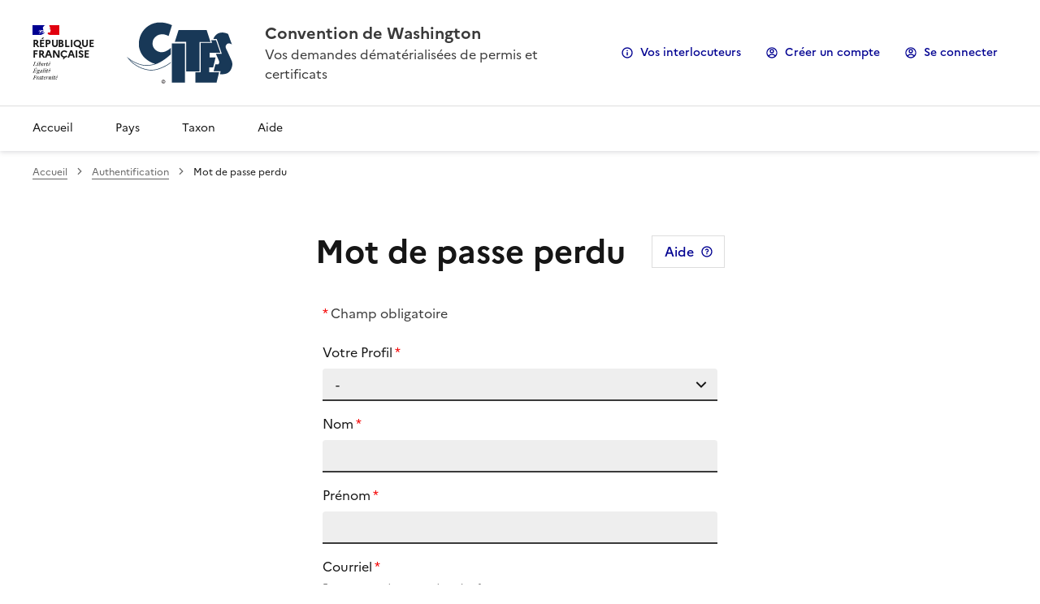

--- FILE ---
content_type: text/html;charset=UTF-8
request_url: https://cites.application.developpement-durable.gouv.fr/secure/initloginpassword.do;jsessionid=48F17534DFA3CEFC2EA3030A31231E8F.tc_cites_171_48
body_size: 12098
content:
<!DOCTYPE html>
<html lang="fr" data-fr-scheme="system">

<head>
    <meta charset="UTF-8">
    <meta name="theme-color" content="#000091">
    <meta name="_csrf" content="4ff318eb-640d-4967-bec4-0447a96f08f6">
    <meta name="_csrf_header" content="X-CSRF-TOKEN">

    <link href="/dsfr/dsfr.main.min.css;jsessionid=BADF755F87C6467F310F4A49DB499C6A.tc_cites_172_150?3.1.1" rel="stylesheet">
    <link href="/dsfr/dsfr.legacy.min.css;jsessionid=BADF755F87C6467F310F4A49DB499C6A.tc_cites_172_150?3.1.1" rel="stylesheet">

    <link href="/dsfr/utility/utility.main.min.css;jsessionid=BADF755F87C6467F310F4A49DB499C6A.tc_cites_172_150?3.1.1" rel="stylesheet">
    <link href="/dsfr/utility/utility.legacy.min.css;jsessionid=BADF755F87C6467F310F4A49DB499C6A.tc_cites_172_150?3.1.1" rel="stylesheet">

    <link href="/th/styles/custom.css;jsessionid=BADF755F87C6467F310F4A49DB499C6A.tc_cites_172_150?3.1.1" rel="stylesheet">
    <link href="/th/styles/application/jquery.autocomplete.css;jsessionid=BADF755F87C6467F310F4A49DB499C6A.tc_cites_172_150?3.1.1" rel="stylesheet">
    <link href="/th/styles/select2.min.css;jsessionid=BADF755F87C6467F310F4A49DB499C6A.tc_cites_172_150?3.1.1" rel="stylesheet">
    <link href="/th/styles/custom_dossier.css;jsessionid=BADF755F87C6467F310F4A49DB499C6A.tc_cites_172_150?3.1.1" rel="stylesheet">
    <link href="/th/styles/consultationDossier.css;jsessionid=BADF755F87C6467F310F4A49DB499C6A.tc_cites_172_150?3.1.1" rel="stylesheet">

    <link href="/th/styles/custom_drop.css;jsessionid=BADF755F87C6467F310F4A49DB499C6A.tc_cites_172_150?3.1.1" rel="stylesheet">

    <link rel="shortcut icon" href="/th/images/favicon.ico;jsessionid=BADF755F87C6467F310F4A49DB499C6A.tc_cites_172_150?3.1.1">

    <title>Mot de passe perdu - I-CITES</title>
</head>

<body>

    <div class="fr-skiplinks">
        <nav class="fr-container" role="navigation" aria-label="Accès rapide">
            <ul class="fr-skiplinks__list">
                <li>
                    <a class="fr-link" href="#connexion">Connexion</a>
                    
                </li>
                <li>
                    <a class="fr-link" href="#header">Menu principal</a>
                </li>
                <li>
                    <a class="fr-link" href="#content">Contenu</a>
                </li>
                <li>
                    <a class="fr-link" href="#footer">Pied de page</a>
                </li>
            </ul>
        </nav>
    </div>
    <header role="banner" class="fr-header" id="header">
        <div class="fr-header__body">
            <div class="fr-container">
                <div class="fr-header__body-row">
                    <div class="fr-header__brand fr-enlarge-link">
                        <div class="fr-header__brand-top">
                            <div class="fr-header__logo">
                                <p class="fr-logo wrap__multi-line_custom">République
française</p>
                            </div>
                            <div class="fr-header__operator">
                                <img class="fr-responsive-img fr-img-header_custom"
                                     src="/th/images/cites/logo_cites.svg;jsessionid=BADF755F87C6467F310F4A49DB499C6A.tc_cites_172_150" alt="Logo CITES">
                            </div>
                            <div class="fr-header__navbar">
                                <button class="fr-btn--menu fr-btn" data-fr-opened="false" aria-controls="modal-mobile"
                                        aria-haspopup="menu" id="button-mobile">Menu</button>
                            </div>
                        </div>
                        <div class="fr-header__service">
                            <a href="/accueil.do;jsessionid=BADF755F87C6467F310F4A49DB499C6A.tc_cites_172_150" title="Accueil - CITES - Ministère de la Transition Ecologique et de la Cohésion des Territoires" aria-label="Accueil - CITES - Ministère de la Transition Ecologique et de la Cohésion des Territoires"
                               class="fr-header__service-title">Convention de Washington</a>
                            <p class="fr-header__service-tagline">Vos demandes dématérialisées de permis et certificats</p>
                        </div>
                    </div>
                    <div class="fr-header__tools">
                        <div class="fr-header__tools-links">
                            <ul class="fr-btns-group">
                                <li>
                                    <button class="fr-btn fr-icon-information-line" data-fr-opened="false"
                                            aria-controls="fr-modal-interlocuteurs">Vos interlocuteurs</button>
                                </li>
                                <li>
                                    <a class="fr-btn fr-icon-account-circle-line" href="/secure/inscription.do;jsessionid=BADF755F87C6467F310F4A49DB499C6A.tc_cites_172_150">Créer un compte</a>
                                </li>
                                <li>
                                    <a class="fr-btn fr-icon-account-line" href="/secure/login.do;jsessionid=BADF755F87C6467F310F4A49DB499C6A.tc_cites_172_150"
                                       id="connexion">Se connecter</a>
                                </li>
                                
                                
                            </ul>
                        </div>
                    </div>
                </div>
            </div>
        </div>
        <div class="fr-header__menu fr-modal" id="modal-mobile" aria-labelledby="button-mobile">
            <div class="fr-container">
                <button class="fr-btn--close fr-btn" aria-controls="modal-mobile">Fermer</button>
                <div class="fr-header__menu-links"></div>
                <nav role="navigation" class="fr-nav" aria-label="Menu principal">
                    <ul class="fr-nav__list wrap__none">
                        <li class="fr-nav__item">
                            <a class="fr-nav__link lien-li-a_custom" href="/accueil.do;jsessionid=BADF755F87C6467F310F4A49DB499C6A.tc_cites_172_150">Accueil</a>
                        </li>
                        
                        <li>
                            <a class="fr-nav__link" href="/listerPays.do;jsessionid=BADF755F87C6467F310F4A49DB499C6A.tc_cites_172_150" target="_self">Pays</a>
                        </li>
                        <li>
                            <a class="fr-nav__link" href="/listertaxoninit.do;jsessionid=BADF755F87C6467F310F4A49DB499C6A.tc_cites_172_150" target="_self">Taxon</a>
                        </li>
                        
                        
                        
                        
                        
                        
                        <li class="fr-nav__item">
                            <a class="fr-nav__link lien-li-a_custom" href="/aide.do;jsessionid=BADF755F87C6467F310F4A49DB499C6A.tc_cites_172_150" target="_self">Aide</a>
                        </li>
                    </ul>
                </nav>
            </div>
        </div>
    </header>

<div class="fr-container">
    <nav role="navigation" class="fr-breadcrumb" aria-label="Vous êtes ici :">
        <button class="fr-breadcrumb__button" aria-expanded="false" aria-controls="breadcrumb">Voir le fil d&#39;Ariane</button>
        <div class="fr-collapse" id="breadcrumb">
            <ol class="fr-breadcrumb__list">
                <li>
                    <a class="fr-breadcrumb__link" href="/accueil.do;jsessionid=BADF755F87C6467F310F4A49DB499C6A.tc_cites_172_150">Accueil</a>
                </li>
                <li>
                    <a class="fr-breadcrumb__link" href="/secure/login.do;jsessionid=BADF755F87C6467F310F4A49DB499C6A.tc_cites_172_150">Authentification</a>
                </li>
                <li>
                    <a class="fr-breadcrumb__link" aria-current="page">Mot de passe perdu</a>
                </li>
            </ol>
        </div>
    </nav>
</div>
<main id="content" role="main">
    <div class="fr-container fr-container--fluid fr-mb-4w">
        <div class="fr-grid-row fr-grid-row--gutters fr-grid-row--center">
            <div class="fr-col-lg-8">
                <div class="fr-grid-row fr-grid-row--center fr-grid-row--middle fr-mt-2w">
                    <h1 class="fr-m-0">Mot de passe perdu</h1>
                    <a href="javascript:aideEcran('00_EC_003_initloginpassword.html');" class="fr-btn fr-btn--tertiary fr-btn--icon-right fr-icon-question-line fr-ml-4w"
                       title="Consulter l&#39;aide pour cette page" aria-label="Consulter l&#39;aide pour cette page">Aide</a>
                </div>
                <div>
    

    

    

    
</div>
            </div>
            <div class="fr-col-lg-5 fr-mt-2w">

                <p class="fr-obligatoire-warn-custom">Champ obligatoire</p>

                <form action="/secure/initloginpassword.do;jsessionid=BADF755F87C6467F310F4A49DB499C6A.tc_cites_172_150" id="initPassFrom" method="post"><input type="hidden" name="_csrf" value="4ff318eb-640d-4967-bec4-0447a96f08f6"/>
                    <fieldset class="fr-fieldset">
                        <div class="fr-fieldset__element">
                            <div class="fr-input-group">
                                <label class="fr-label fr-obligatoire-custom" for="authorityId_ts">Votre Profil</label>
                                <select class="fr-select" aria-required="true" id="authorityId_ts" aria-describedby="errorEmptyProfile" name="authorityId_ts">
                                    <option value="0">-</option>
                                    <option value="1">Administrateur MOA</option>
                                    <option value="2">Administrateur SD</option>
                                    <option value="3">Instructeur SD</option>
                                    <option value="4">Demandeur</option>
                                    <option value="5">Contrôleur</option>
                                    <option value="6">Consulteur</option>
                                    <option value="7">Signataire SD</option>
                                    <option value="8">Douanier</option>
                                    <option value="9">Contrôleur étranger</option>
                                </select>
                                <p id="errorEmptyProfile" class="fr-error-text fr-error-text-custom fr-input--error">Le profil doit être renseigné</p>
                            </div>
                        </div>
                        <div class="fr-fieldset__element">
                            <div class="fr-input-group">
                                <label class="fr-label fr-obligatoire-custom" for="nom_ts">Nom</label>
                                <input class="fr-input" aria-required="true" id="nom_ts" type="text" autocomplete="family-name" aria-describedby="errorEmptyName" name="nom_ts" value="">
                                <p id="errorEmptyName" class="fr-error-text fr-error-text-custom">Un nom doit être renseigné</p>
                            </div>
                        </div>
                        <div class="fr-fieldset__element">
                            <div class="fr-input-group">
                                <label class="fr-label fr-obligatoire-custom" for="prenom_ts">Prénom</label>
                                <input class="fr-input" aria-required="true" id="prenom_ts" type="text" autocomplete="given-name" aria-describedby="errorEmptyForname" name="prenom_ts" value="">
                                <p id="errorEmptyForname" class="fr-error-text fr-error-text-custom">Un prénom doit être renseigné</p>
                            </div>
                        </div>
                        <div class="fr-fieldset__element">
                            <div class="fr-input-group">
                                <label class="fr-label" for="email_ts">
                                    <span class="fr-obligatoire-custom">Courriel</span>
                                    <span class="fr-hint-text">Format attendu : nom@domaine.fr</span>
                                </label>
                                <input class="fr-input" aria-required="true" id="email_ts" type="email" autocomplete="email" aria-describedby="errorEmptyEmail" name="email_ts" value="">
                                <p id="errorEmptyEmail" class="fr-error-text fr-error-text-custom">Un courriel correct doit être renseigné. Format attendu : nom@domaine.fr</p>
                            </div>
                        </div>
                        <div class="fr-fieldset__element" id="infoDemandeurDiv">
                            <fieldset class="fr-fieldset" id="profilfieldset" aria-describedby="radio-inline-legend radio-inline-messages">
                                <legend class="fr-fieldset__legend--regular fr-fieldset__legend fr-obligatoire-custom"
                                        id="radio-inline-legend">Votre compte</legend>
                                <div class="fr-fieldset__element fr-fieldset__element--inline">
                                    <div class="fr-radio-group">
                                        <input type="radio" id="particulier" onclick="enableParticulier();" value="1" name="statut_ts">
                                        <label class="fr-label" for="particulier">Particulier</label>
                                    </div>
                                </div>
                                <div class="fr-fieldset__element fr-fieldset__element--inline">
                                    <div class="fr-radio-group">
                                        <input type="radio" id="societe" onclick="enableSociete();" value="2" name="statut_ts">
                                        <label class="fr-label" for="societe">Société</label>
                                    </div>
                                </div>
                                <div class="fr-fieldset__element fr-fieldset__element--inline">
                                    <div class="fr-radio-group">
                                        <input type="radio" id="organisme" onclick="enableOrganisme();" value="3" name="statut_ts">
                                        <label class="fr-label" for="organisme">Organisme</label>
                                    </div>
                                </div>
                                <div class="fr-messages-group" id="radio-inline-messages" aria-live="assertive">
                                    <p id="errorEmptyProfil" class="fr-message fr-message--error fr-error-text-custom">Un type d&#39;utilisateur doit être renseigné</p>
                                </div>
                            </fieldset>
                            <!-- DEBUT - Société & Organisme : même champs et properties -->
                            <div id="infoSocieteOrganismeDiv" class="infoSocieteOrganisme">
                                <div class="fr-input-group">
                                    <label class="fr-label" for="formeJuri_ts">
                                                    <span id="societeFormJuriLabel" class="fr-obligatoire-custom">Type de société</span>
                                        <span id="organismeFormJuriLabel" class="fr-obligatoire-custom">Type d&#39;organisme</span>
                                    </label>
                                    <select class="fr-select" aria-required="true" id="formeJuri_ts" aria-describedby="errorEmptyFormJuri" name="formeJuri_ts">
                                        <option value="0" disabled> -</option>
                                        <option value="16">.</option>
                                        <option value="15">EIRL</option>
                                        <option value="5">1901</option>
                                        <option value="6">EURL</option>
                                        <option value="11">GIE</option>
                                        <option value="1">SA</option>
                                        <option value="2">SARL</option>
                                        <option value="4">SASP</option>
                                        <option value="14">SCM</option>
                                        <option value="17">SCEA</option>
                                        <option value="8">SCP</option>
                                        <option value="12">SCOP</option>
                                        <option value="7">SELARL</option>
                                        <option value="9">SNP</option>
                                        <option value="3">SAS</option>
                                        <option value="10">SASU</option>
                                        <option value="13">EARL</option>
                                    </select>
                                    <p id="errorEmptyFormJuri" class="fr-error-text fr-error-text-custom">La forme juridique doit être renseignée</p>
                                </div>
                                <div class="fr-input-group">
                                    <label class="fr-label" for="raisonSociale_ts">
                                        <span id="societeNomLabel">Nom de la société</span>
                                        <span id="organismeNomLabel">Nom de l&#39;organisme</span>
                                    </label>
                                    <input class="fr-input" aria-required="true" id="raisonSociale_ts" type="text" aria-describedby="errorEmptyRaisonSoc" name="raisonSociale_ts" value="">
                                    <p id="errorEmptyRaisonSoc" class="fr-error-text fr-error-text-custom">La raison sociale doit être renseignée</p>
                                </div>
                            </div>
                        </div>
                        <!-- FIN - Société & Organisme : même champs et properties -->

                        <!-- Partie Instructeur - debut -->
                        <div class="fr-fieldset__element" id="infoInstructeurDiv">
                            <div class="fr-input-group">
                                <label class="fr-label fr-obligatoire-custom" for="SD_rattachement">SD de rattachement</label>
                                <select class="fr-select" aria-required="true" id="SD_rattachement" aria-describedby="errorEmptySDS" name="sdId">
                                    <option value="0" hidden>Sélectionner une option</option>
                                    <option value="28">ADMINISTRATION SUPERIEURE DE WALLIS ET FUTUNA</option>
                                    <option value="27">DEAL de La Réunion</option>
                                    <option value="24">DEAL GUADELOUPE</option>
                                    <option value="26">DEAL MARTINIQUE</option>
                                    <option value="29">DEAL MAYOTTE</option>
                                    <option value="25">DGTM </option>
                                    <option value="31">Direction des affaires vétérinaires, alimentaires et rurales (DAVAR)</option>
                                    <option value="32">Direction des territoires, de l&#39;alimentation et de la mer </option>
                                    <option value="3">DREAL ALSACE</option>
                                    <option value="2">DREAL AQUITAINE</option>
                                    <option value="55">DREAL Auvergne-Rhône-Alpes</option>
                                    <option value="6">DREAL AUVERGNE - SEBR/Pôle Nature</option>
                                    <option value="5">DREAL BASSE NORMANDIE</option>
                                    <option value="4">DREAL BOURGOGNE</option>
                                    <option value="58">DREAL Bourgogne-Franche-Comté</option>
                                    <option value="7">DREAL BRETAGNE</option>
                                    <option value="63">- DREAL Centre-Val de Loire -</option>
                                    <option value="8">DREAL Centre-Val de Loire</option>
                                    <option value="9">DREAL CHAMPAGNE-ARDENNE</option>
                                    <option value="10">DREAL CORSE</option>
                                    <option value="61">DREAL de Normandie</option>
                                    <option value="11">DREAL FRANCHE-COMTE</option>
                                    <option value="56">DREAL Grand Est</option>
                                    <option value="18">DREAL HAUTE-NORMANDIE</option>
                                    <option value="60">DREAL Hauts-de-France</option>
                                    <option value="13">DREAL LANGUEDOC-ROUSSILLON</option>
                                    <option value="14">DREAL LIMOUSIN</option>
                                    <option value="15">DREAL LORRAINE</option>
                                    <option value="16">DREAL MIDI PYRENEES</option>
                                    <option value="17">DREAL NORD-PAS-DE-CALAIS</option>
                                    <option value="57">DREAL Nouvelle-Aquitaine - Bureau de la Convention de Washington</option>
                                    <option value="19">DREAL Nouvelle-Aquitaine - Bureau de la Convention de Washington</option>
                                    <option value="59">DREAL Occitanie</option>
                                    <option value="22">DREAL PACA</option>
                                    <option value="20">DREAL PICARDIE</option>
                                    <option value="21">DREAL POITOU-CHARENTES</option>
                                    <option value="23">DREAL RHONE-ALPES</option>
                                    <option value="12">DRIEAT ILE-DE-FRANCE</option>
                                    <option value="30">Haut-Commissariat de la République en Polynésie française</option>
                                    <option value="1">MEDDE</option>
                                    <option value="33">Terres australes et antarctiques françaises - DCPN</option>
                                </select>
                                <p id="errorEmptySDS" class="fr-error-text fr-error-text-custom">La raison sociale doit être renseignée</p>
                            </div>
                        </div>
                        <!-- Partie Instructeur - fin -->

                        <!-- Partie Consulteur / Douanier - debut -->
                        <div class="fr-fieldset__element" id="infoConsulteur&DouanierDiv">
                            <div class="fr-input-group">
                                <label class="fr-label" for="orgaId">Organisme</label>
                                <select class="fr-select" aria-required="true" id="orgaId" aria-describedby="errorEmptyOrgaId errorEmptySoc" name="orgaId">
                                    <option value="0" hidden>Sélectionner une option</option>
                                    <option value="1">Autoridad Administrativa CITES - España</option>
                                    <option value="2">Autoridad Administrativa CITES - España</option>
                                    <option value="3">Test assistance</option>
                                    <option value="4">Office Français de la Biodiversité</option>
                                    <option value="5">Organe de gestion CITES suisse</option>
                                    <option value="6">ONCFS Délégation Centre Ile de France</option>
                                    <option value="7">DDPP Ile de France</option>
                                    <option value="8">DDPP Ile de France</option>
                                    <option value="9">ONCFS Délégation Centre Ile de France</option>
                                    <option value="10">U.S. Fish and Wildlife Service - Office of Law Enforcement</option>
                                    <option value="11">OCLAESP</option>
                                    <option value="12">DDPP Aisnes</option>
                                    <option value="13">CITES Management Authority The Netherlands</option>
                                    <option value="14">DNRED-DRDF / Cellule CITES</option>
                                    <option value="15">German CITES Management Authority</option>
                                    <option value="16">ONCFS Service départemental d’Ile et Vilaine</option>
                                    <option value="17">ONCFS Guadeloupe</option>
                                    <option value="18">ONCFS Seine-Maritime</option>
                                    <option value="19">Gendarmerie - Brigade de Notre-Dame-de-Gravenchon</option>
                                    <option value="20">Office central de lutte contre les atteintes à l&#39;environnement et à la santé publique - OCLAESP</option>
                                    <option value="21">DDCSPP 08</option>
                                    <option value="22">ONCFS Délégation Dordogne</option>
                                    <option value="23">ONCFS - Délégation Gironde</option>
                                    <option value="24">ONCFS Délégation Landes</option>
                                    <option value="25">ONCFS Délégation Lot et Garonne</option>
                                    <option value="26">ONCFS Délégation Pyrénées-Atlantiques</option>
                                    <option value="27">ONCFS Délégation Gironde</option>
                                    <option value="28">ONCFS Délégation Lot-et-Garonne</option>
                                    <option value="29">ONCFS Délégation Guadeloupe</option>
                                    <option value="30">ONCFS Délégation Seine-Maritime</option>
                                    <option value="31">Organe de gestion de Belgique</option>
                                    <option value="32">Douanes Luxembourg</option>
                                    <option value="33">Office central de lutte contre les atteintes à l&#39;environnement et à la santé publique - OCLAESP</option>
                                    <option value="34">Test MEDDE</option>
                                    <option value="35">MEDDE</option>
                                    <option value="36">DDCSPP 43 / DDSV</option>
                                    <option value="37">DDCSPP 15 / DDSV</option>
                                    <option value="38">DDCSPP 03 / DDSV</option>
                                    <option value="40">ONCFS 63</option>
                                    <option value="41">ONCFS 15</option>
                                    <option value="42">ONCFS 03</option>
                                    <option value="43">ONCFS 43</option>
                                    <option value="44">Direction Régionale Douanes Auvergne</option>
                                    <option value="45">Centre_Informatique_Douanier</option>
                                    <option value="46">OFB SD84</option>
                                    <option value="47">ONCFS - Service Départemental du JURA </option>
                                    <option value="48">ONCFS 54</option>
                                    <option value="49">ONCFS 54</option>
                                    <option value="50">ONCFS 54</option>
                                    <option value="51">ONCFS 88</option>
                                    <option value="52">ONCFS 88</option>
                                    <option value="53">ONCFS 55</option>
                                    <option value="54">ONCFS Saint Pierre et Miquelon</option>
                                    <option value="55">ONCFS 22</option>
                                    <option value="56">CITES Management Authority Slovakia</option>
                                    <option value="57">ONCFS 56</option>
                                    <option value="58">OFB 72</option>
                                    <option value="59">OFB 53</option>
                                    <option value="60">ONCFS 44</option>
                                    <option value="61">OFB</option>
                                    <option value="62">OFB 49</option>
                                    <option value="63">OG Suisse</option>
                                    <option value="64">DDPP 57</option>
                                    <option value="65">ONCFS 12</option>
                                    <option value="66">ONCFS 66</option>
                                    <option value="67">DDPP 02</option>
                                    <option value="68">DDCSPP 02</option>
                                    <option value="69">ONCFS 39</option>
                                    <option value="70">ONCFS 35</option>
                                    <option value="71">ONCFS 76</option>
                                    <option value="72">ONCFS 40</option>
                                    <option value="73">ONCFS 47</option>
                                    <option value="74">ONCFS 33</option>
                                    <option value="75">ONCFS 64</option>
                                    <option value="76">ONCFS 24</option>
                                    <option value="77">DDcsPP 57</option>
                                    <option value="78">DDCSPP 57</option>
                                    <option value="79">DDCSPP 18</option>
                                    <option value="80">ONCFS 18</option>
                                    <option value="81">ONCFS 28</option>
                                    <option value="82">DDCSPP 28</option>
                                    <option value="84">DDCSPP 03</option>
                                    <option value="85">DDCSPP 15</option>
                                    <option value="86">DDCSPP 43</option>
                                    <option value="87">ONCFS Guadeloupe</option>
                                    <option value="88">DDCSPP 37</option>
                                    <option value="89">ONCFS 37</option>
                                    <option value="90">ONCFS 41</option>
                                    <option value="91">DDCSPP 41</option>
                                    <option value="92">ONCFS 45</option>
                                    <option value="93">DDCSPP 45</option>
                                    <option value="94">ONCFS Guyane</option>
                                    <option value="95">DDCSPP 57</option>
                                    <option value="96">DGDDI-COMINT2</option>
                                    <option value="97">DGDDI-ROISSY FRET  Cargo Centre</option>
                                    <option value="98">DGDDI-ROISSY FRET  Panalpina</option>
                                    <option value="99">DGDDI-FRANCHE COMTE  Morteau</option>
                                    <option value="100">CITES Management Authority Viet Nam</option>
                                    <option value="101">MEDDE - PEM3</option>
                                    <option value="102">MNHN</option>
                                    <option value="103">DGDDI-Auvergne  Moulins</option>
                                    <option value="104">DGDDI-Auvergne Le Puy</option>
                                    <option value="105">DGDDI-Basse-Normandie Caen</option>
                                    <option value="106">DGDDI-Auvergne  Clermond</option>
                                    <option value="107">DGDDI-Auvergne  Aurillac</option>
                                    <option value="108">DGDDI-Bayonne  Bayonne</option>
                                    <option value="109">DGDDI-Bayonne  Pau</option>
                                    <option value="110">DGDDI-Bayonne  Mont-de-Marsan</option>
                                    <option value="111">DGDDI-Bordeaux  Mérignac</option>
                                    <option value="112">DGDDI-Bordeaux   Bassens pt</option>
                                    <option value="113">DGDDI-Bordeaux  Périgueux</option>
                                    <option value="114">DGDDI-Bordeaux  Agen</option>
                                    <option value="115">ONCFS 25</option>
                                    <option value="116">DGDDI-Chalon-sur-Soane</option>
                                    <option value="117">OFB 17</option>
                                    <option value="118">DGDDI-Dijon bureau</option>
                                    <option value="119">DGDDI-Auxerre bureau</option>
                                    <option value="120">DGDDI-Brest bureau</option>
                                    <option value="121">DGDDI-St brieuc bureau</option>
                                    <option value="122">DGDDI-Lorient bureau</option>
                                    <option value="123">DGDDI-Rennes bureau</option>
                                    <option value="124">DGDDI-St malo bureau</option>
                                    <option value="125">DGDDI-Blois bureau</option>
                                    <option value="126">DGDDI-Bourges bureau</option>
                                    <option value="127">DGDDI-Chateauroux bureau</option>
                                    <option value="128">DGDDI-Orleans bureau</option>
                                    <option value="129">DGDDI-Tours bureau</option>
                                    <option value="130">DGDDI-Chambery bureau</option>
                                    <option value="131">DGDDI-Grenoble bureau</option>
                                    <option value="132">DGDDI-Charleville bureau</option>
                                    <option value="133">DGDDI-Reims bureau</option>
                                    <option value="134">DGDDI-Troyes bureau</option>
                                    <option value="135">DGDDI-Chaumont bureau</option>
                                    <option value="136">DGDDI-Ajaccio port</option>
                                    <option value="137">DGDDI-Bastia port</option>
                                    <option value="138">DGDDI-Boulogne bureau</option>
                                    <option value="139">DGDDI-Dunkerque port bureau</option>
                                    <option value="140">DGDDI-Arras bureau</option>
                                    <option value="141">DGDDI-Besancon bureau</option>
                                    <option value="142">DGDDI-Delle bureau</option>
                                    <option value="143">DGDDI-Pontarlier bureau</option>
                                    <option value="144">DGDDI-Lons le saunier bureau</option>
                                    <option value="145">DGDDI-Basse terre port bureau</option>
                                    <option value="146">DGDDI-Pointe a pitre port bureau</option>
                                    <option value="147">DGDDI-Le raizet bureau</option>
                                    <option value="148">DGDDI-La pointe-jarry port bureau</option>
                                    <option value="149">DGDDI-Degrad d cannes port bureau</option>
                                    <option value="150">DGDDI-Cayenne aero bureau</option>
                                    <option value="151">DGDDI-St laurent maroni bureau</option>
                                    <option value="152">DGDDI-Cayenne CDP</option>
                                    <option value="153">DGDDI-St georges de l&#39;&#39;oyapock bureau</option>
                                    <option value="154">DGDDI-Le havre antifer bureau</option>
                                    <option value="155">DGDDI-Le Havre Port bureau</option>
                                    <option value="156">DGDDI-Le Havre Port - Visite Ocean</option>
                                    <option value="157">DGDDI-Le Havre Port - Visite Europe Atlantique</option>
                                    <option value="158">DGDDI-Le Havre Port - Magasins et Entrepots</option>
                                    <option value="159">DGDDI-Le Havre Port - CREPS</option>
                                    <option value="160">DGDDI-Annecy bureau</option>
                                    <option value="161">DGDDI-Ferney voltaire bureau</option>
                                    <option value="162">DGDDI-St julien bardon.bureau</option>
                                    <option value="163">DGDDI-Pont d ain bureau</option>
                                    <option value="164">DGDDI-Vallard thonex bureau</option>
                                    <option value="165">DGDDI-Roubaix bureau</option>
                                    <option value="166">DGDDI-Valenciennes bureau</option>
                                    <option value="167">DGDDI-Lesquin bureau</option>
                                    <option value="168">DGDDI-Ennery bureau</option>
                                    <option value="169">DGDDI-Epinal bureau</option>
                                    <option value="170">DGDDI-Nancy bureau</option>
                                    <option value="171">DGDDI-Saint Avold bureau</option>
                                    <option value="172">DGDDI-L isle d abeau bureau</option>
                                    <option value="173">DGDDI-Lyon chassieu bureau</option>
                                    <option value="174">DGDDI-Lyon St Exupery bureau</option>
                                    <option value="175">DGDDI-St Etienne bureau</option>
                                    <option value="176">DGDDI-Valence bureau</option>
                                    <option value="177">DGDDI-Marignane aero bureau</option>
                                    <option value="178">DGDDI-Marseille port bureau</option>
                                    <option value="179">DGDDI-Port de bouc port bureau</option>
                                    <option value="180">DGDDI-Fos port st louis pt bureau</option>
                                    <option value="181">DGDDI-Marseille transports bureau</option>
                                    <option value="182">DGDDI-Fort de france port bureau</option>
                                    <option value="183">DGDDI-Le lamentin aero bureau</option>
                                    <option value="184">DGDDI-Fort de france mess. bureau</option>
                                    <option value="185">DGDDI-Pamandzi bureau</option>
                                    <option value="186">DGDDI-Longoni port</option>
                                    <option value="187">DGDDI-Tarbes bureau</option>
                                    <option value="188">DGDDI-Toulouse blagnac aero bureau</option>
                                    <option value="189">DGDDI-Toulouse portet bureau</option>
                                    <option value="190">DGDDI-Cahors bureau</option>
                                    <option value="191">DGDDI-Albi bureau</option>
                                    <option value="192">DGDDI-Foix bureau</option>
                                    <option value="193">DGDDI-Nimes bureau</option>
                                    <option value="194">DGDDI-Sete bureau</option>
                                    <option value="195">DGDDI-Mende bureau</option>
                                    <option value="196">DGDDI-Montpellier mediterranee aero bur</option>
                                    <option value="197">DGDDI-Bale mulhouse aero bureau</option>
                                    <option value="198">DGDDI-Mulhouse bureau</option>
                                    <option value="199">DGDDI-St louis autoroute bureau</option>
                                    <option value="200">DGDDI-Cannes bureau</option>
                                    <option value="201">DGDDI-Monaco bureau</option>
                                    <option value="202">DGDDI-Nice aero bureau</option>
                                    <option value="203">DGDDI-Orly aero bureau</option>
                                    <option value="204">DGDDI-Paris principal bureau</option>
                                    <option value="205">DGDDI-Paris aerospatiale</option>
                                    <option value="206">DGDDI-Blanc mesnil bureau</option>
                                    <option value="207">DGDDI-Rungis bureau</option>
                                    <option value="208">DGDDI-Marne la vallee bureau</option>
                                    <option value="209">DGDDI-Gennevilliers bureau</option>
                                    <option value="210">DGDDI-Corbeil evry bureau</option>
                                    <option value="211">DGDDI-Trappes bureau</option>
                                    <option value="212">DGDDI-Cergy pontoise bureau</option>
                                    <option value="213">DGDDI-Chilly-mazarin BDP</option>
                                    <option value="214">DGDDI-Angers bureau</option>
                                    <option value="215">DGDDI-Le mans bureau</option>
                                    <option value="216">DGDDI-Nantes atlant.bureau</option>
                                    <option value="217">DGDDI-St nazaire montoir bureau</option>
                                    <option value="218">DGDDI-La roche sur yon bureau</option>
                                    <option value="219">DGDDI-Porta bureau</option>
                                    <option value="220">DGDDI-Perpignan bureau</option>
                                    <option value="221">DGDDI-Port la nouvelle crd</option>
                                    <option value="222">DGDDI-Port Vendres port bureau</option>
                                    <option value="223">DGDDI-Amiens bureau</option>
                                    <option value="224">DGDDI-Compiegne bureau</option>
                                    <option value="225">DGDDI-St quentin bureau</option>
                                    <option value="226">DGDDI-Angouleme bureau</option>
                                    <option value="227">DGDDI-La rochelle pallice bureau</option>
                                    <option value="228">DGDDI-Limoges bureau</option>
                                    <option value="229">DGDDI-Poitiers bureau</option>
                                    <option value="230">DGDDI-Brive bureau</option>
                                    <option value="231">DGDDI-Niort bureau</option>
                                    <option value="232">DGDDI-Avignon bureau</option>
                                    <option value="233">DGDDI-Toulon la seyne bureau</option>
                                    <option value="234">DGDDI-Gap bureau</option>
                                    <option value="235">DGDDI-Le port bureau</option>
                                    <option value="236">DGDDI-St pierre bureau</option>
                                    <option value="237">DGDDI-St denis aero</option>
                                    <option value="238">DGDDI-Roissy CDP bureau</option>
                                    <option value="239">DGDDI-Roissy Sud gestion des procedures</option>
                                    <option value="240">DGDDI-Roissy Nord Gestion des procedures</option>
                                    <option value="241">DGDDI-Le Bourget bureau</option>
                                    <option value="242">DGDDI-Roissy France Handling bureau</option>
                                    <option value="243">DGDDI-Roissy Fedex bureau</option>
                                    <option value="244">DGDDI-Roissy Sogaris bureau</option>
                                    <option value="245">DGDDI-Roissy Air France bureau</option>
                                    <option value="246">DGDDI-Roissy Sodexi bureau</option>
                                    <option value="247">DGDDI-Roissy Chronopost bureau</option>
                                    <option value="248">DGDDI-Roissy Banale bureau</option>
                                    <option value="249">DGDDI-Evreux bureau</option>
                                    <option value="250">DGDDI-Rouen port bureau</option>
                                    <option value="251">DGDDI-Strasbourg-Entzheim bureau</option>
                                    <option value="252">DGDDI-Haguenau bureau</option>
                                    <option value="253">DDCSPP 17</option>
                                    <option value="254">DDCSPP 83</option>
                                    <option value="255">OCLAESP</option>
                                    <option value="256">Direction départementale de la protection des populations</option>
                                    <option value="257">ONCFS 57</option>
                                    <option value="258">CZ Management Authority</option>
                                    <option value="259">DGDDI - Roissy OPCO Aerogares</option>
                                    <option value="260">ONCFS 50</option>
                                    <option value="261">DDPP 33</option>
                                    <option value="262">CZ Enforcement Authorities</option>
                                    <option value="263">CZ Enforcement Authorities</option>
                                    <option value="264">CZ Management Authority</option>
                                    <option value="265">CZ Enforcement Authorities</option>
                                    <option value="266">OFB 14</option>
                                    <option value="267">ONCFS 61</option>
                                    <option value="268">DDPP 56</option>
                                    <option value="269">DDCSPP 35</option>
                                    <option value="270">DDCSPP 61</option>
                                    <option value="271">DDPP 06</option>
                                    <option value="272">DDCSPP 25</option>
                                    <option value="273">Ecole nationale des douanes</option>
                                    <option value="274">CODT BORDEAUX</option>
                                    <option value="275">Brigade des douanes de Limoges</option>
                                    <option value="276">VN - Management Authority</option>
                                    <option value="277">ONCFS 11</option>
                                    <option value="278">ONCFS 27</option>
                                    <option value="279">ONCFS 13</option>
                                    <option value="280">DDSCPP 26</option>
                                    <option value="281">DDCSPP 47</option>
                                    <option value="282">DDCSPP 39</option>
                                    <option value="283">DDCSPP 64</option>
                                    <option value="284">DDCSPP 40</option>
                                    <option value="285">DDCSPP 62</option>
                                    <option value="286">DDCSPP 22</option>
                                    <option value="287">DDCSPP 78</option>
                                    <option value="288">DDCSPP 85</option>
                                    <option value="289">DDPP 54</option>
                                    <option value="290">DDCSPP 36</option>
                                    <option value="291">DDSCPP 81</option>
                                    <option value="292">DDCSPP 81</option>
                                    <option value="293">DDCSPP 09</option>
                                    <option value="294">DDPP 67</option>
                                    <option value="295">DDPP 67</option>
                                    <option value="296">DDSCPP 31</option>
                                    <option value="297">MC Organe de gestion </option>
                                    <option value="298">ONCFS 83</option>
                                    <option value="299">ONCFS 04</option>
                                    <option value="300">ONCFS 04</option>
                                    <option value="301">DDCSPP 04</option>
                                    <option value="302">DDCSPP 55</option>
                                    <option value="303">DREAL Occitanie pour tests</option>
                                    <option value="304">DREAL Occitanie</option>
                                    <option value="305">ONCFS 28</option>
                                    <option value="306">ONCFS 28</option>
                                    <option value="307">ONCFS 28</option>
                                    <option value="308">ONCFS 36</option>
                                    <option value="309">ONCFS 36</option>
                                    <option value="310">ONCFS 19</option>
                                    <option value="311">ONCFS 87</option>
                                    <option value="312">ONCFS 23</option>
                                    <option value="313">OFB 86</option>
                                    <option value="314">ONCFS 79</option>
                                    <option value="315">ONCFS 65</option>
                                    <option value="316">ONCFS 46</option>
                                    <option value="317">ONCFS 65</option>
                                    <option value="318">ONCFS 82</option>
                                    <option value="319">ONCFS 32</option>
                                    <option value="320">ONCFS 34</option>
                                    <option value="321">ONCFS 06</option>
                                    <option value="322">BMI ONCFS</option>
                                    <option value="323">CLI Ile de France</option>
                                    <option value="324">CODT de Lille</option>
                                    <option value="325">CLI de Lyon</option>
                                    <option value="326">CODT de Marseille</option>
                                    <option value="327">CLI de Nantes</option>
                                    <option value="328">CODT de Metz</option>
                                    <option value="329">CLI Antilles</option>
                                    <option value="330">CLI de Guadeloupe</option>
                                    <option value="331">CLI de Guyane</option>
                                    <option value="332">CODM Marseille</option>
                                    <option value="333">DDCSPP 14</option>
                                    <option value="334">ONCFS 77</option>
                                    <option value="335">ONCFS Martinique</option>
                                    <option value="338">DDPP 38</option>
                                    <option value="339">DDPP 69</option>
                                    <option value="340">DDCSPP 69</option>
                                    <option value="341">DDCSPP 03</option>
                                    <option value="342">DDPP 63</option>
                                    <option value="343">OFB 07</option>
                                    <option value="344">Office Français de la Biodiversité</option>
                                    <option value="345">DDCSPP 23</option>
                                    <option value="346">DAAF 974</option>
                                    <option value="347">DDCSPP 52</option>
                                    <option value="348">ONCFS 38</option>
                                    <option value="349">ONCFS 43</option>
                                    <option value="350">DDCSPP 86</option>
                                    <option value="351">DDSCPP91</option>
                                    <option value="352">DDCSPP 95</option>
                                    <option value="353">DDCSPP 95</option>
                                    <option value="354">DDPP 38</option>
                                    <option value="355">DDCSPP 86</option>
                                    <option value="356">DDSCPP 21</option>
                                    <option value="357">DDCSPP 2A</option>
                                    <option value="358">DDCSPP 74</option>
                                    <option value="359">ONCFS 42</option>
                                    <option value="360">DRAAF-OCCITANIE/SRAL</option>
                                    <option value="361">ONCFS - Délégation interrégionale Hauts-de-France Normandie</option>
                                    <option value="362">Brigade Mobile d&#39;Intervention &quot;Bourgogne-Franche-comté&quot; </option>
                                    <option value="363">ONCFS Délégation Auvergne-Rhône-Alpes</option>
                                    <option value="364">ONCFS 01</option>
                                    <option value="365">ONCFS 26</option>
                                    <option value="366">ONCFS 74</option>
                                    <option value="367">ONCFS 21</option>
                                    <option value="368">ONCFS 33</option>
                                    <option value="369">DDPP 42</option>
                                    <option value="370">DDSCPP 91</option>
                                    <option value="371">DDPP 50</option>
                                    <option value="372">DDPP 50</option>
                                    <option value="373">DDPP 50</option>
                                    <option value="374">Brigade Nature Océan Indien</option>
                                    <option value="375">DDCSPP Ardèche</option>
                                    <option value="376">OFB 16</option>
                                    <option value="377">OFB BMI PCL</option>
                                    <option value="378">OFB 78</option>
                                    <option value="379">OFB 78 autre bureau</option>
                                    <option value="380">OFB 77</option>
                                    <option value="381">OFB bureau 94</option>
                                    <option value="382">DDPP 30</option>
                                    <option value="383">BTA PERROS GUIREC</option>
                                    <option value="384">OFB 69</option>
                                    <option value="385">OFB 80</option>
                                    <option value="386">OFB 80</option>
                                    <option value="387">BSE de Faa&#39;a</option>
                                    <option value="388">OFB 09</option>
                                    <option value="389">OFB 12</option>
                                    <option value="390">OFB 30</option>
                                    <option value="391">OFB 31</option>
                                    <option value="392">OFB 32</option>
                                    <option value="393">OFB 34</option>
                                    <option value="394">OFB 46</option>
                                    <option value="395">OFB 48</option>
                                    <option value="396">OFB 65</option>
                                    <option value="397">OFB 66</option>
                                    <option value="398">OFB 81</option>
                                    <option value="399">OFB 82</option>
                                    <option value="400">OFB 24</option>
                                    <option value="401">OFB 11</option>
                                    <option value="402">OFB 22</option>
                                    <option value="403">OFB 44</option>
                                    <option value="404">OFB 39</option>
                                    <option value="405">OFB 21</option>
                                    <option value="406">OFB 90</option>
                                    <option value="407">OFB 29</option>
                                    <option value="408">OFB 85</option>
                                    <option value="409">DRAAF Occitanie</option>
                                    <option value="410">DDPP 66</option>
                                    <option value="411">OFB 18</option>
                                    <option value="412">OFB 28</option>
                                    <option value="413">OFB 36</option>
                                    <option value="414">OFB 37</option>
                                    <option value="415">DDPP 74</option>
                                    <option value="416">Groupement de gendarmerie départementale - Bas-Rhin</option>
                                    <option value="417">OFB 33</option>
                                    <option value="418">OFB 89</option>
                                    <option value="419">OFB 70</option>
                                    <option value="420">DDPP 34</option>
                                    <option value="421">OFB Hauts de France</option>
                                    <option value="422">Portugal - CITES Management Authority</option>
                                    <option value="423">DDETSPP 12</option>
                                    <option value="424">OFB 63</option>
                                    <option value="425">OFB 64</option>
                                    <option value="426">OFB 64</option>
                                    <option value="427">Roissy Cargo 7 bureau</option>
                                    <option value="428">OFB 79</option>
                                    <option value="429">OFB Nouvelle-Aquitaine</option>
                                    <option value="430">DDETSPP 87</option>
                                    <option value="431">DDETSPP 79</option>
                                    <option value="432">OFB 27</option>
                                    <option value="433">DGDDI-Calais bureau</option>
                                    <option value="434">DGDDI-Calais port tunnel bureau</option>
                                    <option value="435">DGDDI-Dunkerque ferry bureau</option>
                                    <option value="436">DGDDI-Cherbourg bureau</option>
                                    <option value="437">SNEC OFB</option>
                                    <option value="438">DDPP31</option>
                                    <option value="439">DGDDI - COMINT2</option>
                                    <option value="440">CITES Management Authority Viet Nam</option>
                                    <option value="441">CITES Management Authority Viet Nam</option>
                                    <option value="442">OFB 25</option>
                                    <option value="443">DGDDI - Direction régionale des douanes de Bordeaux</option>
                                    <option value="444">OFB des Landes</option>
                                    <option value="445">OFB de Corrèze</option>
                                    <option value="446">OFB 83</option>
                                    <option value="447">OFB 06</option>
                                    <option value="448">OFB 20 Haute-Corse</option>
                                    <option value="449">OFB 50</option>
                                    <option value="450">OFB 57</option>
                                    <option value="451">OFB 76</option>
                                    <option value="452">OFB 47</option>
                                    <option value="453">DDPP 29</option>
                                    <option value="454">Portugal - CITES Management Authority</option>
                                    <option value="455">CZ Management Authority</option>
                                    <option value="456">Portugal - CITES Management Authority</option>
                                    <option value="457">OFB Mayotte</option>
                                    <option value="458">Brigade des douanes de Morteau</option>
                                    <option value="459">OFB Martinique</option>
                                    <option value="460">OFB 10</option>
                                    <option value="461">OFB Service départemental 79</option>
                                    <option value="462">CESAN</option>
                                    <option value="463">Swedish Board of Agriculture</option>
                                    <option value="464">Swedish Board of Agriculture</option>
                                    <option value="465">National Parks Board Singapore</option>
                                    <option value="466">National Parks Board Singapore</option>
                                    <option value="467">OFB 61</option>
                                </select>
                                <p id="errorEmptyOrgaId" class="fr-error-text fr-error-text-custom fr-input--error">L&#39;organisme doit être renseigné</p>
                                <p id="errorEmptySoc" class="fr-error-text fr-error-text-custom fr-input--error">La raison sociale doit être renseignée</p>
                            </div>
                        </div>
                        <div class="fr-alert fr-alert--success fr-alert--sm fr-mb-2w fr-mt-4w" hidden id="banner-messages-alerte">
                            <p>Un code d'activation vous a été envoyé à l'adresse e-mail indiquée</p>
                        </div>
                        <div class="fr-fieldset__element fr-fieldset__element--inline fr-col-8 fr-mt-6w valider">
                            <div class="fr-input-group">
                                <label class="fr-label" for="codeVerif_ts">
                                    <span class="fr-obligatoire-custom">Code de vérification</span>
                                    <span class="fr-hint-text">Chaque code est valable 10 minutes</span>
                                </label>
                                <input class="fr-input" autocomplete="username" aria-required="true" aria-describedby="errorEmptyCodeVerif"
                                       id="codeVerif_ts" type="text" name="codeVerif" value="">
                                <p id="errorEmptyCodeVerif" class="fr-error-text fr-error-text-custom fr-input--error">Le code de vérification doit être renseigné.</p>
                                <input type="hidden" id="utilisation" value="motDePasse">
                            </div>
                        </div>
                        <div class="fr-fieldset__element fr-fieldset__element--inline align-start alignRight fr-mt-13w fr-col-4 valider">
                            <button class="fr-btn fr-btn--secondary" onclick="verifyAndSendCode()" type="button">Nouveau code</button>
                        </div>
                    </fieldset>
                    <div class="fr-btns-group">
                        <button class="fr-btn verifier" onclick="verifyAndSendCode()" type="button">Vérifier et recevoir un code de validation</button>
                        <button type="submit" class="fr-btn valider" name="enregistrer">Valider</button>
                    </div>
                </form>
            </div>
        </div>
    </div>
</main>

<dialog aria-labelledby="fr-modal-title" id="fr-modal-interlocuteurs" class="fr-modal">
    <div class="fr-container fr-container--fluid fr-container-md">
        <div class="fr-grid-row fr-grid-row--center">
            <div class="fr-col-12 fr-col-md-11">
                <div class="fr-modal__body">
                    <div class="fr-modal__header">
                        <button class="fr-btn--close fr-btn"
                                aria-controls="fr-modal-interlocuteurs">Fermer</button>
                    </div>
                    <div class="fr-modal__content">
                        <h1 id="fr-modal-title" class="fr-modal__title">
                            <span class="fr-icon-file-fill fr-icon--lg">Vos interlocuteurs</span>
                        </h1>
                        <div class="fr-accordions-group fr-mb-3w">
                            <section class="fr-accordion">
                                <h2 class="fr-accordion__title">
                                    <button class="fr-accordion__btn"
                                            aria-expanded="false"
                                            aria-controls="accordion-1">Je ne dispose pas d&#39;une adresse en France</button>
                                </h2>
                                <div class="fr-collapse" id="accordion-1">
                                    <p><span>Merci de vous adresser aux autorités CITES de votre pays de résidence.</span> (<a
                                            href="https://cites.org/fra/cms/index.php/component/cp"
                                            title="informations et contacts nationaux CITES - ouvre un nouvel onglet" target="_blank"
                                            rel="noopener">https://cites.org/fra/cms/index.php/component/cp</a>).</p>
                                </div>
                            </section>
                            <section class="fr-accordion">
                                <h2 class="fr-accordion__title">
                                    <button class="fr-accordion__btn"
                                            aria-expanded="false"
                                            aria-controls="accordion-2">Ma question porte sur une demande de document CITES</button>
                                </h2>
                                <div class="fr-collapse" id="accordion-2">
                                    <p>Vous avez déjà un dossier de demande de document CITES en cours et vous souhaitez joindre l&#39;agent en charge de son instruction? Utilisez l&#39;onglet &quot;Communication&quot; de votre dossier.</p>
                                </div>
                            </section>
                            <section class="fr-accordion">
                                <h2 class="fr-accordion__title">
                                    <button class="fr-accordion__btn"
                                            aria-expanded="false"
                                            aria-controls="accordion-3">Ma question porte sur la réglementation CITES</button>
                                </h2>
                                <div class="fr-collapse" id="accordion-3">
                                    <p><span>Après avoir identifié le nom scientifique de cette espèce, saisissez-le dans la rubrique </span>
                                        <a href="/listertaxoninit.do;jsessionid=BADF755F87C6467F310F4A49DB499C6A.tc_cites_172_150" target="_self" title="Taxon, Recherche de taxons">Taxon</a>

                                        <span> de la base d&#39;informations de la présente application informatique i-CITES.</span>
                                        <span> D&#39;autres informations générales figurent dans le document suivant : </span>
                                         <a href="http://cites.info.application.developpement-durable.gouv.fr/IMG/pdf/Presentation_reglementation_CITES_2016-02-1_cle0847dc.pdf"
                                            title="réglementation CITES, PDF, nouvelle fenêtre"
                                            target="_blank" rel="noopener">PDF Réglementation CITES</a>.
                                    </p>
                                </div>
                            </section>
                        </div>
                        <div class="fr-container">
                            <div class="fr-grid-row fr-grid-row--gutters">
                                <div class="fr-col-6">
                                    <h2 class="fr-h6">Joindre le service instructeur de votre région</h2>
                                    
                                        <p>Vous trouverez ses coordonnées en cliquant ici :</p>
                                        <div class="div__align-center_custom">
                                            <a class="fr-btn fr-btn--icon-right fr-icon-france-line fr-btn--secondary"
                                               href="http://cites.info.application.developpement-durable.gouv.fr/vos-interlocuteurs-a323.html"
                                               title="service instructeur CITES - ouvre un nouvel onglet" target="_blank"
                                               rel="noopener">Service instructeur</a>
                                        </div>
                                    
                                    
                                    <p class="fr-mt-2w">Vous avez déjà un dossier de demande de document CITES en cours et vous souhaitez joindre l&#39;agent en charge de son instruction ? Utilisez la fonction &quot;Écrire à l&#39;instructeur&quot; de votre dossier.</p>
                                </div>
                                <div class="fr-col-6">
                                    <h2 class="fr-h6">Joindre l&#39;assistance informatique</h2>
                                    <p>Déposez une demande d&#39;assistance en cliquant ici :</p>
                                    <div class="div__align-center_custom">
                                        <a class="fr-btn fr-icon-questionnaire-line fr-btn--icon-right fr-btn--secondary"
                                           href="https://portail-support.din.developpement-durable.gouv.fr/projects/i-cites"
                                           title="assistance informatique - ouvre un nouvel onglet" target="_blank"
                                           rel="noopener">Assistance informatique</a>
                                    </div>
                                    <p class="fr-mt-2w fr-mb-1w">Votre demande sera traitée dans les meilleurs délais possible par l&#39;assistance i-CITES.</p>
                                    <p>
                                        <a href="https://info.cites.developpement-durable.gouv.fr/nouveau-dispositif-de-demande-d-assistance-a388.html"
                                           title="Article sur le nouveau dispositif d&#39;assistance - ouvre un nouvel onglet" target="_blank"
                                           rel="noopener">voir l&#39;article sur le nouveau dispositif d&#39;assistance</a>
                                        et la création du compte cerbère associé
                                    </p>
                                </div>
                            </div>
                        </div>
                    </div>
                </div>
            </div>
        </div>
    </div>
</dialog>
<footer class="fr-footer" id="footer" role="contentinfo">
    <div class="fr-footer__top">
        <div class="fr-container">
            <div class="fr-grid-row fr-grid-row--start fr-grid-row--gutters fr-grid-row--bottom">
                <div class="fr-col-12">
                    <h2 class="fr-footer__top-cat fr-h2">Liens utiles</h2>
                    <ul class="fr-footer__top-list fr-div__align-inline_custom">
                        <li>
                            <a class="fr-footer__top-link fr-mr-10w" href="https://cites.org/fra" title="Secrétariat CITES ouvre un nouvel onglet" target="_blank" rel="noopener">Secrétariat CITES</a>
                        </li>
                        <li>
                            <a class="fr-footer__top-link fr-mr-10w" href="https://eur-lex.europa.eu/browse/summaries.html"
                               title="Réglementation Européenne - ouvre un nouvel onglet"
                               target="_blank" rel="noopener">Réglementation UE</a>
                        </li>
                        <li>
                            <a class="fr-footer__top-link fr-mr-10w" href="https://eur-lex.europa.eu/legal-content/FR/TXT/?uri=LEGISSUM:l11023"
                               title="Commission Européenne - ouvre un nouvel onglet"
                               target="_blank" rel="noopener">Commission européenne</a>
                        </li>
                        <li>
                            <a class="fr-footer__top-link fr-mr-10w" href="https://www.speciesplus.net/" title="Species + - ouvre un nouvel onglet" target="_blank" rel="noopener">Species+</a>
                        </li>
                    </ul>
                </div>
            </div>
        </div>
    </div>
    <div class="fr-container">
        <div class="fr-footer__body">
            <div class="fr-footer__brand fr-enlarge-link">
                <a href="/accueil.do;jsessionid=BADF755F87C6467F310F4A49DB499C6A.tc_cites_172_150" title="Retour à l&#39;accueil de CITES - Ministère de la Transition Ecologique, de la biodiversité, de la forêt, de la mer et de la pêche">
                    <p class="fr-logo wrap__multi-line_custom">Ministère de la
transition
écologique,
de la biodiversité,
de la forêt, de la mer 
et de la pêche</p>
                </a>
            </div>

            <div class="fr-ml-auto">
                <a target="_blank" rel="noopener noreferrer" title="Je donne mon avis sur cette démarche, nouvelle fenêtre" id="linkToAvis"
                   href="https://monavis.numerique.gouv.fr/Demarches/291?&view-mode=formulaire-avis&nd_mode=en-ligne-enti%C3%A8rement&nd_source=button&key=c3dab26f2bb1cf55d084efde92763949" >
                    <img src="https://monavis.numerique.gouv.fr/monavis-static/bouton-blanc.png" alt="Je donne mon avis"/>
                </a>
            </div>

            <div class="fr-footer__content">
                <p class="fr-footer__content-desc">Version 3.1.1 23/10/2025</p>
                <ul class="fr-footer__content-list">
                    <li class="fr-footer__content-item">
                        <a class="fr-footer__content-link" href="https://ecologie.gouv.fr" title="ecologie.gouv - ouvre un nouvel onglet" target="_blank" rel="noopener">ecologie.gouv.fr</a>
                    </li>
                    <li class="fr-footer__content-item">
                        <a class="fr-footer__content-link" href="https://www.legifrance.gouv.fr" title="legifrance.gouv - ouvre un nouvel onglet" target="_blank" rel="noopener">legifrance.gouv.fr</a>
                    </li>
                    <li class="fr-footer__content-item">
                        <a class="fr-footer__content-link" href="https://cites.info.application.developpement-durable.gouv.fr"
                           title="developpement-durable.gouv - ouvre un nouvel onglet" target="_blank" rel="noopener">cites.info.application.gouv.fr</a>
                    </li>
                </ul>
            </div>
        </div>
        <div class="fr-footer__bottom">
            <ul class="fr-footer__bottom-list">
                <li class="fr-footer__bottom-item">
                    <a class="fr-footer__bottom-link" href="/plan.do;jsessionid=BADF755F87C6467F310F4A49DB499C6A.tc_cites_172_150">Plan du site</a>
                </li>
                <li class="fr-footer__bottom-item">
                    <a class="fr-footer__bottom-link" href="/affichermentionaccessibilite.do;jsessionid=BADF755F87C6467F310F4A49DB499C6A.tc_cites_172_150?class=Parametre">Accessibilité: non conforme</a>
                </li>
                <li class="fr-footer__bottom-item">
                    <a class="fr-footer__bottom-link" href="/mentionslegales.do;jsessionid=BADF755F87C6467F310F4A49DB499C6A.tc_cites_172_150">Mentions légales</a>
                </li>
                <li class="fr-footer__bottom-item">
                    <a class="fr-footer__bottom-link" href="/donneespersonnelles.do;jsessionid=BADF755F87C6467F310F4A49DB499C6A.tc_cites_172_150">Données personnelles</a>
                </li>
                <li class="fr-footer__bottom-item">
                    <a class="fr-footer__bottom-link" href="#">Gestion des cookies</a>
                </li>
            </ul>
            <div class="fr-footer__bottom-copy">
                <p>
                    <span>Sauf mention explicite de propriété intellectuelle détenue par des tiers, les contenus de ce site sont proposés sous</span>
                    <a href="https://github.com/etalab/licence-ouverte/blob/master/LO.md" title="Gitlab : licence ouverte - ouvre un nouvel onglet" target="_blank" rel="noopener">licence etalab-2.0</a>
                </p>
            </div>
        </div>
    </div>
</footer>
<div>
    <script type="module" src="/dsfr/dsfr.module.min.js;jsessionid=BADF755F87C6467F310F4A49DB499C6A.tc_cites_172_150?3.1.1"></script>
    <script nomodule src="/dsfr/dsfr.nomodule.min.js;jsessionid=BADF755F87C6467F310F4A49DB499C6A.tc_cites_172_150?3.1.1"></script>
    <script src="/th/scripts/jquery.js;jsessionid=BADF755F87C6467F310F4A49DB499C6A.tc_cites_172_150?3.1.1"></script>
    <script src="/th/scripts/jqueryui.js;jsessionid=BADF755F87C6467F310F4A49DB499C6A.tc_cites_172_150?3.1.1"></script>
    <script src="/th/scripts/jquery.ui.datepicker-fr.js;jsessionid=BADF755F87C6467F310F4A49DB499C6A.tc_cites_172_150?3.1.1"></script>
    <script src="/th/scripts/jquery.ajaxQueue.js;jsessionid=BADF755F87C6467F310F4A49DB499C6A.tc_cites_172_150?3.1.1"></script>
    <script src="/th/scripts/jquery.autocomplete.js;jsessionid=BADF755F87C6467F310F4A49DB499C6A.tc_cites_172_150?3.1.1"></script>
    <script src="/th/scripts/jquery.counter.js;jsessionid=BADF755F87C6467F310F4A49DB499C6A.tc_cites_172_150?3.1.1"></script>
    <script src="/th/scripts/jquery.treeTable.js;jsessionid=BADF755F87C6467F310F4A49DB499C6A.tc_cites_172_150?3.1.1"></script>
    <script src="/th/scripts/jquery.Jcrop.js;jsessionid=BADF755F87C6467F310F4A49DB499C6A.tc_cites_172_150?3.1.1"></script>
    <script src="/th/scripts/jquery.scrollTo.js;jsessionid=BADF755F87C6467F310F4A49DB499C6A.tc_cites_172_150?3.1.1"></script>
    <script src="/th/scripts/select2.min.js;jsessionid=BADF755F87C6467F310F4A49DB499C6A.tc_cites_172_150?3.1.1"></script>
    <script src="/th/scripts/cites/utils.js;jsessionid=BADF755F87C6467F310F4A49DB499C6A.tc_cites_172_150?3.1.1"></script>
    <script src="/th/scripts/cites/aide/aideEcran.js;jsessionid=BADF755F87C6467F310F4A49DB499C6A.tc_cites_172_150?3.1.1"></script>
    <script src="/th/scripts/cites/nbrRowToDisplay.js;jsessionid=BADF755F87C6467F310F4A49DB499C6A.tc_cites_172_150?3.1.1"></script>
    <script src="/th/scripts/cites/limitCharTable.js;jsessionid=BADF755F87C6467F310F4A49DB499C6A.tc_cites_172_150?3.1.1"></script>

    <script>
        $.listeChampsErreur = null;
        $.nomAncre = null;
        let rootPath = "/;jsessionid=BADF755F87C6467F310F4A49DB499C6A.tc_cites_172_150"
        $.contextPath = rootPath.substring(0, rootPath.lastIndexOf('/'));
        let $NOMPAGE = "Mot de passe perdu"
        $.select2NoResultFound = "Aucun r\u00E9sultat retourn\u00E9"
    </script>

    <script src="/th/scripts/commun.js;jsessionid=BADF755F87C6467F310F4A49DB499C6A.tc_cites_172_150?3.1.1"></script>
    <script src="/scripts/cites/imprimeContenu.js;jsessionid=BADF755F87C6467F310F4A49DB499C6A.tc_cites_172_150?3.1.1"></script>
</div>

<script src="/th/scripts/cites/aide/aideEcran.js;jsessionid=BADF755F87C6467F310F4A49DB499C6A.tc_cites_172_150?3.1.1"></script>
<script src="/th/scripts/cites/inscription/initloginpassword.js;jsessionid=BADF755F87C6467F310F4A49DB499C6A.tc_cites_172_150?3.1.1"></script>
</body>
</html>

--- FILE ---
content_type: text/css
request_url: https://cites.application.developpement-durable.gouv.fr/th/styles/consultationDossier.css;jsessionid=BADF755F87C6467F310F4A49DB499C6A.tc_cites_172_150?3.1.1
body_size: -15
content:
.text-important {
    color: var(--text-action-high-red-marianne);
    font-weight: bold;
}

.pager-align {
    display: inline-flex;
    flex-direction: column;
    vertical-align: middle;
}

.align-inline-justify {
    display: flex;
    justify-content: space-between;
}

.table_icon-padding {
    padding: 0;
}

.icons_list {
    display: flex;
    --ul-type: none;
    --ul-start: 0;
}

--- FILE ---
content_type: text/css
request_url: https://cites.application.developpement-durable.gouv.fr/th/styles/custom_drop.css;jsessionid=BADF755F87C6467F310F4A49DB499C6A.tc_cites_172_150?3.1.1
body_size: 366
content:
.drop-container {
  display: inline;
  flex-direction: column;
  justify-content: center;
  align-items: center;
  gap: 10px;
  border: 2px dotted #cecece;
  color: #222245;
  cursor: pointer;
  transition: background .2s ease-in-out, border .2s ease-in-out;
}

.drop-container_error {
  display: inline;
  flex-direction: column;
  justify-content: center;
  align-items: center;
  gap: 10px;
  border: 2px dotted #ce0500;
  color: #222245;
  cursor: pointer;
  transition: background .2s ease-in-out, border .2s ease-in-out;
  background-color: #fcbfbf;
}

.drop-container_valid {
  display: inline;
  flex-direction: column;
  justify-content: center;
  align-items: center;
  gap: 10px;
  border: 2px dotted #37635f;
  color: #222245;
  cursor: pointer;
  transition: background .2s ease-in-out, border .2s ease-in-out;
  background-color: #dce9e8;
}

.drop-container:hover {
    background-color: transparent;
}

/*Label du Glisser Déposer*/
.drop-title {
    font-family: Marianne,arial,sans-serif;
    color: var(--text-default-grey);
    font-size: 17px;
    font-weight: bold;
    text-align: center;
}

/* Style du input file */
.drop-container input[type=file] {
    color: var(--text-action-high-blue-france);
    padding-right: 8px;
    padding-left: 0px;
    background-color: transparent;
    border: 0px solid #222245;
    font-family: Marianne,arial,sans-serif;
    font-size: 17px;
    font-weight: bold;
    line-height: 1.5rem;
    max-height: none;
    max-width: 100%;
    overflow: initial;
    position: relative;
}

/* Style du input file Button Choisir un fichier */
.drop-container input[type=file]::file-selector-button {
    margin-right: 8px;
    border: none;
    padding: 8px 12px;
    background-color: transparent;
    color: var(--text-action-high-blue-france);
    font-family: Marianne,arial,sans-serif;
    font-size: 17px;
    font-weight: bold;
    cursor: pointer;
}

/* Style : hover - du input file Button Choisir un fichier */
.drop-container input[type=file]::file-selector-button:hover {
    background-color: transparent;
}

/* Style : hover - du input file Button Choisir un fichier */
.background_color_transparent, .background_color_transparent:hover {
    background-color: transparent;
}


--- FILE ---
content_type: application/javascript
request_url: https://cites.application.developpement-durable.gouv.fr/th/scripts/cites/inscription/initloginpassword.js;jsessionid=BADF755F87C6467F310F4A49DB499C6A.tc_cites_172_150?3.1.1
body_size: 2368
content:
$(function() {
	updateForm($("select[name='authorityId_ts']").val());
	$('#societeFormJuriLabel').hide();
	$('#organismeFormJuriLabel').hide();
	$.statutSociete = $('#societe').val();
	$.statutOrganisme = $('#organisme').val();
	$('.fr-error-text').hide();
	$('.fr-message--error').hide();
	if ($('#codeVerif_ts').val() == '' || $('#codeVerif_ts').val() == undefined || $('#codeVerif_ts').val() == null) {
	    $('.valider').hide();

	} else {
	    $('.verifier').hide();
	}

	//Dans le cas d'un demandeur
	if ($("select[name='authorityId_ts']").val() == "4") {
		if ($.statutSociete == $("input[name='statut_ts']:checked").val()) {
			enableSociete();

		} else if ($.statutOrganisme == $("input[name='statut_ts']:checked").val()) {
			enableOrganisme();

		} else {
			enableParticulier();
		}
	}

	$("#authorityId_ts").change(function() {
		updateForm($(this).val());
		hideCodeArea();
	});

	$("input").change((event) => {
		if (event.target.id != 'codeVerif_ts') {
		    hideCodeArea();
		}
	});
	$("select").change((event) => {
        hideCodeArea();
    });

	$("input").not("input[type=radio]").blur((event) => {
		validateElement(event.target);
	});

	$('input[type=email]').blur(event => {
		$.email = $('#email_ts')[0];
		if (new RegExp(/^[A-Za-z0-9._%+-]+@[A-Za-z0-9.-]+\.[A-Za-z]{2,}$/).test($.email.value) == false) {
			isFormValid = setError($.email);
		}
	});

	$('input[name="statut_ts"]').change((e) => {
		validateStatut();
	})

	$("select").blur((event) => {
		validateSelectElement(event.target);
	});

	$('#initPassFrom').submit((e) => {
		if (!validateForm(false)) {
			e.preventDefault();
		}
	});
});

function updateForm(indexAuthority) {
	if (indexAuthority=="5" || indexAuthority=="6") {
		// controleur consulteur
		document.getElementById("infoConsulteur&DouanierDiv").style.display = "";
		document.getElementById("infoInstructeurDiv").style.display = "none";
		document.getElementById("infoDemandeurDiv").style.display = "none"; 
		
	} else if (indexAuthority=="4") {
		// controleur consulteur		
		document.getElementById("infoConsulteur&DouanierDiv").style.display = "none";
		document.getElementById("infoInstructeurDiv").style.display = "none";
		document.getElementById("infoDemandeurDiv").style.display = "";
		if ($.statutSociete == $("input[name='statut_ts']:checked").val()){
			enableSociete();

		} else if ($.statutOrganisme == $("input[name='statut_ts']:checked").val()) {
			enableOrganisme();

		} else {
			enableParticulier();
		}

	} else if (indexAuthority=="8") {
		document.getElementById("infoInstructeurDiv").style.display = "none";		
		document.getElementById("infoConsulteur&DouanierDiv").style.display = "";
		document.getElementById("infoDemandeurDiv").style.display = "none";

	} else if (indexAuthority=="2"|| indexAuthority=="3"|| indexAuthority=="7") {
		document.getElementById("infoConsulteur&DouanierDiv").style.display = "none";
		document.getElementById("infoInstructeurDiv").style.display = "";
		document.getElementById("infoDemandeurDiv").style.display = "none"; 
		
	} else {
		document.getElementById("infoConsulteur&DouanierDiv").style.display = "none";
		document.getElementById("infoInstructeurDiv").style.display = "none";
		document.getElementById("infoDemandeurDiv").style.display = "none"; 		
	}

}

function enableParticulier() {
	document.getElementById("infoSocieteOrganismeDiv").style.display = "none"; 
	
	$('#societeFormJuriLabel').hide();
	$('#organismeFormJuriLabel').hide();
	
	$('#societeNomLabel').hide();
	$('#organismeNomLabel').hide();
}

function enableSociete() {
	document.getElementById("infoSocieteOrganismeDiv").style.display = "";
	
	$('#societeFormJuriLabel').show();
	$('#organismeFormJuriLabel').hide();
	
	$('#societeNomLabel').show();
	$('#organismeNomLabel').hide();
}

function enableOrganisme() {
	document.getElementById("infoSocieteOrganismeDiv").style.display = "";
	
	$('#societeFormJuriLabel').hide();
	$('#organismeFormJuriLabel').show();
	
	$('#societeNomLabel').hide();
	$('#organismeNomLabel').show();
}

const validateSelectElement = (element) => {
	if (element.value.trim() == '' || element.value.trim() == 0) {
		setError(element);

	} else {
		setValid(element);
	}
}

// Gère les champs du code de vérification
function verifyAndSendCode() {
    if (validateForm(true)) {
        $('.verifier').hide();
        $('.valider').show();
		$('#codeVerif_ts').focus();
        sendCode();
    }
}

// Envoie le code de vérification à l'email indiqué
function sendCode() {
    let token = $("meta[name='_csrf']").attr("content");
    let header = $("meta[name='_csrf_header']").attr("content");
    let url = $.contextPath + "/envoyerCodeVerificationAjax.do";
    let dataIn = {
        utilisation : $('#utilisation').val(),
        emailUtilisateur : $('#email_ts').val()
    };

    $.ajax({
        beforeSend: function(xhr){xhr.setRequestHeader(header, token);},
        url: url,
        dataType: "json",
        cache: false,
        async: false,
        data: dataIn,
        success: function(data) {
            if (data.envoi == 'ok') {
                $('#banner-messages-alerte').show();
                setTimeout(() => {$('#banner-messages-alerte').hide();}, 8000);
            }
        }
    });
}

const validateCivilite = () => {
    $.civilite = $("[name='civilite_ts']:checked")[0];

    const parentElement = $('#inscriptionCivilite')[0];

    if ($.civilite == null || $.civilite == 'undefined') {
        if (!parentElement.classList.contains('fr-fieldset--error')) {
            parentElement.classList.add('fr-fieldset--error');
            $('#errorEmptycivilite').show();
        }
        return false;
    }

    parentElement.classList.remove('fr-fieldset--error');
    parentElement.classList.add('fr-fieldset--valid');
    $('#errorEmptycivilite').hide();
    return true;
}

function setValid(element) {
    if (!element.classList.contains('fr-input--valid') && !element.classList.contains('fr-select-valid')) {
        removeError(element);
        const parentElement = element.parentElement;

        if (parentElement.classList.contains('fr-input-group')) {
            parentElement.classList.add('fr-input-group--valid');
            element.classList.add('fr-input--valid');

        } else {
            parentElement.classList.add('fr-select-group--valid');
            element.classList.add('fr-select--valid');
        }
    }
}

function removeValid(element) {
    if (element.classList.contains('fr-input--valid') || element.classList.contains('fr-select--valid')) {
        const parentElement = element.parentElement;

        if (parentElement.classList.contains('fr-input-group--valid')) {
            parentElement.classList.remove('fr-input-group--valid');
            element.classList.remove('fr-input--valid');
        }

        if (parentElement.classList.contains('fr-select-group--valid')) {
            parentElement.classList.remove('fr-select-group--valid');
            element.classList.remove('fr-select--valid');
        }
    }

}

function setError(element) {
    if (!element.classList.contains('fr-input--error') && !element.classList.contains('fr-select--error')) {
        removeValid(element);
        const parentElement = element.parentElement;
        if (parentElement.classList.contains('fr-input-group')) {
            parentElement.classList.add('fr-input-group--error');
            element.classList.add('fr-input--error');

        } else {
            parentElement.classList.add('fr-select-group--error');
            element.classList.add('fr-select--error');
        }

        const errorElement = parentElement.querySelector(".fr-error-text-custom");
        $(errorElement).css("display",  "block");

    } else {
        removeError(element);
        setError(element);
    }

    return false;
}

function removeError(element) {
    if (element.classList.contains('fr-input--error') || element.classList.contains('fr-select--error')) {
        const parentElement = element.parentElement;
        let errorElement = parentElement.getElementsByClassName('fr-error-text');

        if (parentElement.classList.contains('fr-input-group--error')) {
            parentElement.classList.remove('fr-input-group--error');
            element.classList.remove('fr-input--error');
        }

        if (parentElement.classList.contains('fr-select-group--error')) {
            parentElement.classList.remove('fr-select-group--error');
            element.classList.remove('fr-select--error');
        }

        if (errorElement != null && errorElement != 'undefined' && errorElement.length != 0) {
            Array.from(errorElement).map(el => el.style.display = 'none');
        }
    }
}

const validateElement = (element) => {
    if (element.value.trim() == '') {
        setError(element);
        return false;

    } else {
        if (element.getAttribute("type") == 'password') {
            if (element.id == 'password_ts' && !checkPasswordCharatere(element.value)){
                setError(element);
                $('#emptyPassword').hide();
                $('#badPasswordFormat').show();
                return false;
            }

            if ((element.id == 'confirmPassword_ts' && $("#password_ts").val().trim() != "")
                || (element.id == 'password_ts' && $("#confirmPassword_ts").val().trim() != "")) {
                if ($("#password_ts").val() != $("#confirmPassword_ts").val()) {
                    setError($("#confirmPassword_ts").get(0));
                    $('#emptyConfPassword').hide();
                    $('#diffPassword').show();
                    return false;
                }
            }
        }

        setValid(element);
        return true;
    }
}

function validateForm(verification) {
	let isFormValid = true;

	$.authoriteId = $('#authorityId_ts')[0];

	// Info de l'utilisateur
	$.nom = $('#nom_ts')[0];
	$.prenom = $('#prenom_ts')[0];
	$.email = $('#email_ts')[0];
	$.sdId = $('#SD_rattachement')[0];
	$.statut = $("input[name='statut_ts']:checked")[0];
	$.formeJuri = $('#formeJuri_ts')[0];
	$.raisonSociale = $('#raisonSociale_ts')[0];
	$.orgaId = $('#orgaId')[0];
	$.codeVerif = $('#codeVerif_ts')[0];


	if ($.nom.value.trim() == '') {
		isFormValid = setError($.nom);

	} else {
		setValid($.nom);
	}

	if ($.prenom.value.trim() == '') {
		isFormValid = setError($.prenom);

	} else {
		setValid($.prenom);
	}

	if ($.email.value.trim() == '') {
		isFormValid = setError($.email);

	} else if (new RegExp(/^[A-Za-z0-9._%+-]+@[A-Za-z0-9.-]+\.[A-Za-z]{2,}$/).test($.email.value) == false) {
		isFormValid = setError($.email);

	} else {
		setValid($.email);
	}

    if (!verification) {
        if ($.codeVerif.value.trim() == '') {
            isFormValid = setError($.codeVerif);

        } else {
            setValid($.codeVerif);
        }
    }

	if ($.authoriteId.value != 0) {
		if ($.authoriteId.value == 2 || $.authoriteId.value == 3 || $.authoriteId.value == 7) {
			if ($.sdId.value == 0) {
				isFormValid = setError($.sdId);
			} else {
				setValid($.sdId);
			}
		} else if ($.authoriteId.value == 4) {

			if (validateStatut()) {
                if ($.statut.value == 'societe') {
					if ($.raisonSociale.value == 0) {
						isFormValid = setError($.raisonSociale);

					} else {
						setValid($.raisonSociale);
					}

					if ($.formeJuri.value == 0){
						isFormValid = setError($.formeJuri);

					} else {
						setValid($.formeJuri);
					}

				} else if($.statut.value == 'organisme') {

					if ($.raisonSociale.value == 0) {
						isFormValid = setError($.raisonSociale);

					} else {
						setValid($.raisonSociale);
					}

					if ($.formeJuri.value == '' ||  $.formeJuri.value == 0) {
						isFormValid = setError($.formeJuri);

					} else {
						setValid($.formeJuri)
					}
				}

			} else {
				isFormValid = false;
			}

		} else if ($.authoriteId.value == 5 || $.authoriteId.value == 6 ||$.authoriteId.value == 8) {
			if ($.orgaId.value == 0) {
				isFormValid = setError($.orgaId);

			} else {
				setValid($.orgaId)
			}
		}

	} else {
		isFormValid = setError($.authoriteId);
	}

	return isFormValid;
}

function validateStatut() {
	$.status = $("input[name='statut_ts']:checked")[0];
	const parentElement = $('#profilfieldset')[0];

	if ($.status == null || $.status == 'undefined') {
		if (!parentElement.classList.contains('fr-fieldset--error')) {
			parentElement.classList.add('fr-fieldset--error');
			$('#errorEmptyProfil').show();
		}
		return false;
	}

	parentElement.classList.remove('fr-fieldset--error');
	parentElement.classList.add('fr-fieldset--valid');
	$('#errorEmptyProfil').hide();
	return true;
}

function hideCodeArea() {
    $('#codeVerif_ts').val('');
    removeError($('#codeVerif_ts')[0]);
    removeValid($('#codeVerif_ts')[0]);
    $('.valider').hide();
    $('.verifier').show();
}

--- FILE ---
content_type: application/javascript
request_url: https://cites.application.developpement-durable.gouv.fr/th/scripts/cites/limitCharTable.js;jsessionid=BADF755F87C6467F310F4A49DB499C6A.tc_cites_172_150?3.1.1
body_size: 62
content:
$(document).ready(function() {
    $('.limitSize10').each(function (index, e) {
        limitSize($(e), 10);
    });

    $('.limitSize12').each(function (index, e) {
        limitSize($(e), 12);
    });

    $('.limitSize15').each(function (index, e) {
        limitSize($(e), 15);
    });

    $('.limitSize18').each(function (index, e) {
        limitSize($(e), 18);
    });

    $('.limitSize20').each(function (index, e) {
        limitSize($(e), 20);
    });

    $('.limitSize25').each(function (index, e) {
        limitSize($(e), 25);
    });

    $('.limitSize30').each(function (index, e) {
        limitSize($(e), 30);
    });

    $('.limitSize40').each(function (index, e) {
        limitSize($(e), 40);
    });

    $('.limitSize60').each(function (index, e) {
        limitSize($(e), 60);
    });
});

function limitSize (element, size) {
    let text = element.text().trim();

    if (text.length > size) {

        if (element.attr('title') == undefined) {
            element.attr('title', text);
        }
        if (element.attr('aria-label') == undefined && element[0].tagName != 'SPAN') {
            element.attr('aria-label', text);
        }
        element.text((text.substring(0, size) + '...'));
    }
}

--- FILE ---
content_type: application/javascript
request_url: https://cites.application.developpement-durable.gouv.fr/scripts/cites/imprimeContenu.js;jsessionid=BADF755F87C6467F310F4A49DB499C6A.tc_cites_172_150?3.1.1
body_size: -102
content:

function afficheImprimeContenu(){
	window.open('imprimecontenu.do','','width=800,height=600,toolbar=no,location=no,menubar=yes,resizable=yes,status=no,scrollbars = yes');
}